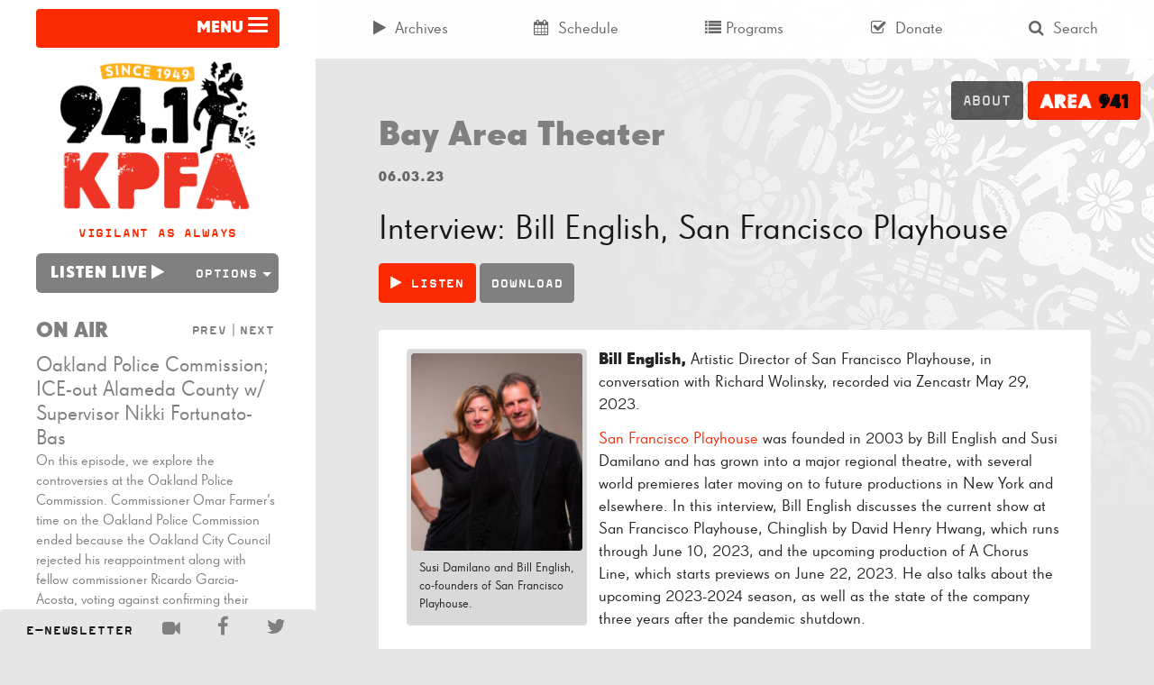

--- FILE ---
content_type: text/html; charset=UTF-8
request_url: https://kpfa.org/area941/episode/interview-bill-english-san-francisco-playhouse-3/
body_size: 16045
content:


<!doctype html>
<html lang="en-US">
<head>
	<meta charset="utf-8">
	<meta http-equiv="x-ua-compatible" content="ie=edge">
	<meta name="viewport" content="width=device-width, initial-scale=1">
  <link rel="apple-touch-icon-precomposed" sizes="57x57" href="/apple-touch-icon-57x57.png" />
	<link rel="apple-touch-icon-precomposed" sizes="114x114" href="/apple-touch-icon-114x114.png" />
	<link rel="apple-touch-icon-precomposed" sizes="72x72" href="/apple-touch-icon-72x72.png" />
	<link rel="apple-touch-icon-precomposed" sizes="144x144" href="/apple-touch-icon-144x144.png" />
	<link rel="apple-touch-icon-precomposed" sizes="60x60" href="/apple-touch-icon-60x60.png" />
	<link rel="apple-touch-icon-precomposed" sizes="120x120" href="/apple-touch-icon-120x120.png" />
	<link rel="apple-touch-icon-precomposed" sizes="76x76" href="/apple-touch-icon-76x76.png" />
	<link rel="apple-touch-icon-precomposed" sizes="152x152" href="/apple-touch-icon-152x152.png" />
	<link rel="icon" type="image/png" href="/favicon-196x196.png" sizes="196x196" />
	<link rel="icon" type="image/png" href="/favicon-96x96.png" sizes="96x96" />
	<link rel="icon" type="image/png" href="/favicon-32x32.png" sizes="32x32" />
	<link rel="icon" type="image/png" href="/favicon-16x16.png" sizes="16x16" />
	<link rel="icon" type="image/png" href="/favicon-128.png" sizes="128x128" />
	<meta name="application-name" content="&nbsp;"/>
	<meta name="msapplication-TileColor" content="#FFFFFF" />
	<meta name="msapplication-TileImage" content="mstile-144x144.png" />
	<meta name="msapplication-square70x70logo" content="mstile-70x70.png" />
	<meta name="msapplication-square150x150logo" content="mstile-150x150.png" />
	<meta name="msapplication-wide310x150logo" content="mstile-310x150.png" />
	<meta name="msapplication-square310x310logo" content="mstile-310x310.png" />
	<script type="88827d52189bea0700c51955-text/javascript">
	(function(d) {
		var config = {
			kitId: 'kng8mbk',
			scriptTimeout: 3000
		},
		h=d.documentElement,t=setTimeout(function(){h.className=h.className.replace(/\bwf-loading\b/g,"")+" wf-inactive";},config.scriptTimeout),tk=d.createElement("script"),f=false,s=d.getElementsByTagName("script")[0],a;h.className+=" wf-loading";tk.src='//use.typekit.net/'+config.kitId+'.js';tk.async=true;tk.onload=tk.onreadystatechange=function(){a=this.readyState;if(f||a&&a!="complete"&&a!="loaded")return;f=true;clearTimeout(t);try{Typekit.load(config)}catch(e){}};s.parentNode.insertBefore(tk,s)
	})(document);
	</script>
	<meta name='robots' content='index, follow, max-image-preview:large, max-snippet:-1, max-video-preview:-1' />
	<style>img:is([sizes="auto" i], [sizes^="auto," i]) { contain-intrinsic-size: 3000px 1500px }</style>
	
	<!-- This site is optimized with the Yoast SEO plugin v24.9 - https://yoast.com/wordpress/plugins/seo/ -->
	<title>Interview: Bill English, San Francisco Playhouse | KPFA</title>
	<link rel="canonical" href="https://kpfa.org/area941/episode/interview-bill-english-san-francisco-playhouse-3/" />
	<meta property="og:locale" content="en_US" />
	<meta property="og:type" content="article" />
	<meta property="og:title" content="Interview: Bill English, San Francisco Playhouse | KPFA" />
	<meta property="og:description" content="Bill English, Artistic Director of San Francisco Playhouse, in conversation with Richard Wolinsky, recorded via Zencastr May 29, 2023, discussing recent productions and the shows in the upcoming season." />
	<meta property="og:url" content="https://kpfa.org/area941/episode/interview-bill-english-san-francisco-playhouse-3/" />
	<meta property="og:site_name" content="KPFA" />
	<meta property="article:publisher" content="https://www.facebook.com/KPFA94.1" />
	<meta property="og:image" content="https://kpfa.org/app/uploads/2023/06/Screen-Shot-2023-06-03-at-3.01.59-PM.png" />
	<meta property="og:image:width" content="650" />
	<meta property="og:image:height" content="451" />
	<meta property="og:image:type" content="image/png" />
	<meta name="twitter:card" content="summary_large_image" />
	<meta name="twitter:site" content="@kpfa" />
	<meta name="twitter:label1" content="Est. reading time" />
	<meta name="twitter:data1" content="1 minute" />
	<script type="application/ld+json" class="yoast-schema-graph">{"@context":"https://schema.org","@graph":[{"@type":"WebPage","@id":"https://kpfa.org/area941/episode/interview-bill-english-san-francisco-playhouse-3/","url":"https://kpfa.org/area941/episode/interview-bill-english-san-francisco-playhouse-3/","name":"Interview: Bill English, San Francisco Playhouse | KPFA","isPartOf":{"@id":"https://kpfa.org/#website"},"primaryImageOfPage":{"@id":"https://kpfa.org/area941/episode/interview-bill-english-san-francisco-playhouse-3/#primaryimage"},"image":{"@id":"https://kpfa.org/area941/episode/interview-bill-english-san-francisco-playhouse-3/#primaryimage"},"thumbnailUrl":"https://kpfa.org/app/uploads/2023/06/Screen-Shot-2023-06-03-at-3.01.59-PM.png","datePublished":"2023-06-03T22:03:59+00:00","breadcrumb":{"@id":"https://kpfa.org/area941/episode/interview-bill-english-san-francisco-playhouse-3/#breadcrumb"},"inLanguage":"en-US","potentialAction":[{"@type":"ReadAction","target":["https://kpfa.org/area941/episode/interview-bill-english-san-francisco-playhouse-3/"]}]},{"@type":"ImageObject","inLanguage":"en-US","@id":"https://kpfa.org/area941/episode/interview-bill-english-san-francisco-playhouse-3/#primaryimage","url":"https://kpfa.org/app/uploads/2023/06/Screen-Shot-2023-06-03-at-3.01.59-PM.png","contentUrl":"https://kpfa.org/app/uploads/2023/06/Screen-Shot-2023-06-03-at-3.01.59-PM.png","width":650,"height":451},{"@type":"BreadcrumbList","@id":"https://kpfa.org/area941/episode/interview-bill-english-san-francisco-playhouse-3/#breadcrumb","itemListElement":[{"@type":"ListItem","position":1,"name":"Home","item":"https://kpfa.org/"},{"@type":"ListItem","position":2,"name":"Area941","item":"https://kpfa.org/area941/archives/"},{"@type":"ListItem","position":3,"name":"Interview: Bill English, San Francisco Playhouse"}]},{"@type":"WebSite","@id":"https://kpfa.org/#website","url":"https://kpfa.org/","name":"KPFA","description":"Community Powered since 1949","publisher":{"@id":"https://kpfa.org/#organization"},"potentialAction":[{"@type":"SearchAction","target":{"@type":"EntryPoint","urlTemplate":"https://kpfa.org/?s={search_term_string}"},"query-input":{"@type":"PropertyValueSpecification","valueRequired":true,"valueName":"search_term_string"}}],"inLanguage":"en-US"},{"@type":"Organization","@id":"https://kpfa.org/#organization","name":"KPFA","url":"https://kpfa.org/","logo":{"@type":"ImageObject","inLanguage":"en-US","@id":"https://kpfa.org/#/schema/logo/image/","url":"https://kpfa.org/app/uploads/2025/03/KPFA-logo.png","contentUrl":"https://kpfa.org/app/uploads/2025/03/KPFA-logo.png","width":3000,"height":3000,"caption":"KPFA"},"image":{"@id":"https://kpfa.org/#/schema/logo/image/"},"sameAs":["https://www.facebook.com/KPFA94.1","https://x.com/kpfa"]}]}</script>
	<!-- / Yoast SEO plugin. -->


		<!-- This site uses the Google Analytics by MonsterInsights plugin v9.9.0 - Using Analytics tracking - https://www.monsterinsights.com/ -->
							<script src="//www.googletagmanager.com/gtag/js?id=G-W3V7BC61VR"  data-cfasync="false" data-wpfc-render="false" type="text/javascript" async></script>
			<script data-cfasync="false" data-wpfc-render="false" type="text/javascript">
				var mi_version = '9.9.0';
				var mi_track_user = true;
				var mi_no_track_reason = '';
								var MonsterInsightsDefaultLocations = {"page_location":"https:\/\/kpfa.org\/area941\/episode\/interview-bill-english-san-francisco-playhouse-3\/"};
								if ( typeof MonsterInsightsPrivacyGuardFilter === 'function' ) {
					var MonsterInsightsLocations = (typeof MonsterInsightsExcludeQuery === 'object') ? MonsterInsightsPrivacyGuardFilter( MonsterInsightsExcludeQuery ) : MonsterInsightsPrivacyGuardFilter( MonsterInsightsDefaultLocations );
				} else {
					var MonsterInsightsLocations = (typeof MonsterInsightsExcludeQuery === 'object') ? MonsterInsightsExcludeQuery : MonsterInsightsDefaultLocations;
				}

								var disableStrs = [
										'ga-disable-G-W3V7BC61VR',
									];

				/* Function to detect opted out users */
				function __gtagTrackerIsOptedOut() {
					for (var index = 0; index < disableStrs.length; index++) {
						if (document.cookie.indexOf(disableStrs[index] + '=true') > -1) {
							return true;
						}
					}

					return false;
				}

				/* Disable tracking if the opt-out cookie exists. */
				if (__gtagTrackerIsOptedOut()) {
					for (var index = 0; index < disableStrs.length; index++) {
						window[disableStrs[index]] = true;
					}
				}

				/* Opt-out function */
				function __gtagTrackerOptout() {
					for (var index = 0; index < disableStrs.length; index++) {
						document.cookie = disableStrs[index] + '=true; expires=Thu, 31 Dec 2099 23:59:59 UTC; path=/';
						window[disableStrs[index]] = true;
					}
				}

				if ('undefined' === typeof gaOptout) {
					function gaOptout() {
						__gtagTrackerOptout();
					}
				}
								window.dataLayer = window.dataLayer || [];

				window.MonsterInsightsDualTracker = {
					helpers: {},
					trackers: {},
				};
				if (mi_track_user) {
					function __gtagDataLayer() {
						dataLayer.push(arguments);
					}

					function __gtagTracker(type, name, parameters) {
						if (!parameters) {
							parameters = {};
						}

						if (parameters.send_to) {
							__gtagDataLayer.apply(null, arguments);
							return;
						}

						if (type === 'event') {
														parameters.send_to = monsterinsights_frontend.v4_id;
							var hookName = name;
							if (typeof parameters['event_category'] !== 'undefined') {
								hookName = parameters['event_category'] + ':' + name;
							}

							if (typeof MonsterInsightsDualTracker.trackers[hookName] !== 'undefined') {
								MonsterInsightsDualTracker.trackers[hookName](parameters);
							} else {
								__gtagDataLayer('event', name, parameters);
							}
							
						} else {
							__gtagDataLayer.apply(null, arguments);
						}
					}

					__gtagTracker('js', new Date());
					__gtagTracker('set', {
						'developer_id.dZGIzZG': true,
											});
					if ( MonsterInsightsLocations.page_location ) {
						__gtagTracker('set', MonsterInsightsLocations);
					}
										__gtagTracker('config', 'G-W3V7BC61VR', {"forceSSL":"true","anonymize_ip":"true"} );
										window.gtag = __gtagTracker;										(function () {
						/* https://developers.google.com/analytics/devguides/collection/analyticsjs/ */
						/* ga and __gaTracker compatibility shim. */
						var noopfn = function () {
							return null;
						};
						var newtracker = function () {
							return new Tracker();
						};
						var Tracker = function () {
							return null;
						};
						var p = Tracker.prototype;
						p.get = noopfn;
						p.set = noopfn;
						p.send = function () {
							var args = Array.prototype.slice.call(arguments);
							args.unshift('send');
							__gaTracker.apply(null, args);
						};
						var __gaTracker = function () {
							var len = arguments.length;
							if (len === 0) {
								return;
							}
							var f = arguments[len - 1];
							if (typeof f !== 'object' || f === null || typeof f.hitCallback !== 'function') {
								if ('send' === arguments[0]) {
									var hitConverted, hitObject = false, action;
									if ('event' === arguments[1]) {
										if ('undefined' !== typeof arguments[3]) {
											hitObject = {
												'eventAction': arguments[3],
												'eventCategory': arguments[2],
												'eventLabel': arguments[4],
												'value': arguments[5] ? arguments[5] : 1,
											}
										}
									}
									if ('pageview' === arguments[1]) {
										if ('undefined' !== typeof arguments[2]) {
											hitObject = {
												'eventAction': 'page_view',
												'page_path': arguments[2],
											}
										}
									}
									if (typeof arguments[2] === 'object') {
										hitObject = arguments[2];
									}
									if (typeof arguments[5] === 'object') {
										Object.assign(hitObject, arguments[5]);
									}
									if ('undefined' !== typeof arguments[1].hitType) {
										hitObject = arguments[1];
										if ('pageview' === hitObject.hitType) {
											hitObject.eventAction = 'page_view';
										}
									}
									if (hitObject) {
										action = 'timing' === arguments[1].hitType ? 'timing_complete' : hitObject.eventAction;
										hitConverted = mapArgs(hitObject);
										__gtagTracker('event', action, hitConverted);
									}
								}
								return;
							}

							function mapArgs(args) {
								var arg, hit = {};
								var gaMap = {
									'eventCategory': 'event_category',
									'eventAction': 'event_action',
									'eventLabel': 'event_label',
									'eventValue': 'event_value',
									'nonInteraction': 'non_interaction',
									'timingCategory': 'event_category',
									'timingVar': 'name',
									'timingValue': 'value',
									'timingLabel': 'event_label',
									'page': 'page_path',
									'location': 'page_location',
									'title': 'page_title',
									'referrer' : 'page_referrer',
								};
								for (arg in args) {
																		if (!(!args.hasOwnProperty(arg) || !gaMap.hasOwnProperty(arg))) {
										hit[gaMap[arg]] = args[arg];
									} else {
										hit[arg] = args[arg];
									}
								}
								return hit;
							}

							try {
								f.hitCallback();
							} catch (ex) {
							}
						};
						__gaTracker.create = newtracker;
						__gaTracker.getByName = newtracker;
						__gaTracker.getAll = function () {
							return [];
						};
						__gaTracker.remove = noopfn;
						__gaTracker.loaded = true;
						window['__gaTracker'] = __gaTracker;
					})();
									} else {
										console.log("");
					(function () {
						function __gtagTracker() {
							return null;
						}

						window['__gtagTracker'] = __gtagTracker;
						window['gtag'] = __gtagTracker;
					})();
									}
			</script>
			
							<!-- / Google Analytics by MonsterInsights -->
		<script type="88827d52189bea0700c51955-text/javascript">
/* <![CDATA[ */
window._wpemojiSettings = {"baseUrl":"https:\/\/s.w.org\/images\/core\/emoji\/16.0.1\/72x72\/","ext":".png","svgUrl":"https:\/\/s.w.org\/images\/core\/emoji\/16.0.1\/svg\/","svgExt":".svg","source":{"concatemoji":"https:\/\/kpfa.org\/wp\/wp-includes\/js\/wp-emoji-release.min.js?ver=6.8.3"}};
/*! This file is auto-generated */
!function(s,n){var o,i,e;function c(e){try{var t={supportTests:e,timestamp:(new Date).valueOf()};sessionStorage.setItem(o,JSON.stringify(t))}catch(e){}}function p(e,t,n){e.clearRect(0,0,e.canvas.width,e.canvas.height),e.fillText(t,0,0);var t=new Uint32Array(e.getImageData(0,0,e.canvas.width,e.canvas.height).data),a=(e.clearRect(0,0,e.canvas.width,e.canvas.height),e.fillText(n,0,0),new Uint32Array(e.getImageData(0,0,e.canvas.width,e.canvas.height).data));return t.every(function(e,t){return e===a[t]})}function u(e,t){e.clearRect(0,0,e.canvas.width,e.canvas.height),e.fillText(t,0,0);for(var n=e.getImageData(16,16,1,1),a=0;a<n.data.length;a++)if(0!==n.data[a])return!1;return!0}function f(e,t,n,a){switch(t){case"flag":return n(e,"\ud83c\udff3\ufe0f\u200d\u26a7\ufe0f","\ud83c\udff3\ufe0f\u200b\u26a7\ufe0f")?!1:!n(e,"\ud83c\udde8\ud83c\uddf6","\ud83c\udde8\u200b\ud83c\uddf6")&&!n(e,"\ud83c\udff4\udb40\udc67\udb40\udc62\udb40\udc65\udb40\udc6e\udb40\udc67\udb40\udc7f","\ud83c\udff4\u200b\udb40\udc67\u200b\udb40\udc62\u200b\udb40\udc65\u200b\udb40\udc6e\u200b\udb40\udc67\u200b\udb40\udc7f");case"emoji":return!a(e,"\ud83e\udedf")}return!1}function g(e,t,n,a){var r="undefined"!=typeof WorkerGlobalScope&&self instanceof WorkerGlobalScope?new OffscreenCanvas(300,150):s.createElement("canvas"),o=r.getContext("2d",{willReadFrequently:!0}),i=(o.textBaseline="top",o.font="600 32px Arial",{});return e.forEach(function(e){i[e]=t(o,e,n,a)}),i}function t(e){var t=s.createElement("script");t.src=e,t.defer=!0,s.head.appendChild(t)}"undefined"!=typeof Promise&&(o="wpEmojiSettingsSupports",i=["flag","emoji"],n.supports={everything:!0,everythingExceptFlag:!0},e=new Promise(function(e){s.addEventListener("DOMContentLoaded",e,{once:!0})}),new Promise(function(t){var n=function(){try{var e=JSON.parse(sessionStorage.getItem(o));if("object"==typeof e&&"number"==typeof e.timestamp&&(new Date).valueOf()<e.timestamp+604800&&"object"==typeof e.supportTests)return e.supportTests}catch(e){}return null}();if(!n){if("undefined"!=typeof Worker&&"undefined"!=typeof OffscreenCanvas&&"undefined"!=typeof URL&&URL.createObjectURL&&"undefined"!=typeof Blob)try{var e="postMessage("+g.toString()+"("+[JSON.stringify(i),f.toString(),p.toString(),u.toString()].join(",")+"));",a=new Blob([e],{type:"text/javascript"}),r=new Worker(URL.createObjectURL(a),{name:"wpTestEmojiSupports"});return void(r.onmessage=function(e){c(n=e.data),r.terminate(),t(n)})}catch(e){}c(n=g(i,f,p,u))}t(n)}).then(function(e){for(var t in e)n.supports[t]=e[t],n.supports.everything=n.supports.everything&&n.supports[t],"flag"!==t&&(n.supports.everythingExceptFlag=n.supports.everythingExceptFlag&&n.supports[t]);n.supports.everythingExceptFlag=n.supports.everythingExceptFlag&&!n.supports.flag,n.DOMReady=!1,n.readyCallback=function(){n.DOMReady=!0}}).then(function(){return e}).then(function(){var e;n.supports.everything||(n.readyCallback(),(e=n.source||{}).concatemoji?t(e.concatemoji):e.wpemoji&&e.twemoji&&(t(e.twemoji),t(e.wpemoji)))}))}((window,document),window._wpemojiSettings);
/* ]]> */
</script>
		<style id="content-control-block-styles">
			@media (max-width: 640px) {
	.cc-hide-on-mobile {
		display: none !important;
	}
}
@media (min-width: 641px) and (max-width: 920px) {
	.cc-hide-on-tablet {
		display: none !important;
	}
}
@media (min-width: 921px) and (max-width: 1440px) {
	.cc-hide-on-desktop {
		display: none !important;
	}
}		</style>
		<link rel='stylesheet' id='dashicons-css' href='https://kpfa.org/wp/wp-includes/css/dashicons.min.css?ver=6.8.3' type='text/css' media='all' />
<link rel='stylesheet' id='post-views-counter-frontend-css' href='https://kpfa.org/app/plugins/post-views-counter/css/frontend.min.css?ver=1.5.7' type='text/css' media='all' />
<style id='wp-emoji-styles-inline-css' type='text/css'>

	img.wp-smiley, img.emoji {
		display: inline !important;
		border: none !important;
		box-shadow: none !important;
		height: 1em !important;
		width: 1em !important;
		margin: 0 0.07em !important;
		vertical-align: -0.1em !important;
		background: none !important;
		padding: 0 !important;
	}
</style>
<link rel='stylesheet' id='wp-block-library-css' href='https://kpfa.org/wp/wp-includes/css/dist/block-library/style.min.css?ver=6.8.3' type='text/css' media='all' />
<style id='classic-theme-styles-inline-css' type='text/css'>
/*! This file is auto-generated */
.wp-block-button__link{color:#fff;background-color:#32373c;border-radius:9999px;box-shadow:none;text-decoration:none;padding:calc(.667em + 2px) calc(1.333em + 2px);font-size:1.125em}.wp-block-file__button{background:#32373c;color:#fff;text-decoration:none}
</style>
<link rel='stylesheet' id='content-control-block-styles-css' href='https://kpfa.org/app/plugins/content-control/dist/style-block-editor.css?ver=2.6.5' type='text/css' media='all' />
<style id='global-styles-inline-css' type='text/css'>
:root{--wp--preset--aspect-ratio--square: 1;--wp--preset--aspect-ratio--4-3: 4/3;--wp--preset--aspect-ratio--3-4: 3/4;--wp--preset--aspect-ratio--3-2: 3/2;--wp--preset--aspect-ratio--2-3: 2/3;--wp--preset--aspect-ratio--16-9: 16/9;--wp--preset--aspect-ratio--9-16: 9/16;--wp--preset--color--black: #000000;--wp--preset--color--cyan-bluish-gray: #abb8c3;--wp--preset--color--white: #ffffff;--wp--preset--color--pale-pink: #f78da7;--wp--preset--color--vivid-red: #cf2e2e;--wp--preset--color--luminous-vivid-orange: #ff6900;--wp--preset--color--luminous-vivid-amber: #fcb900;--wp--preset--color--light-green-cyan: #7bdcb5;--wp--preset--color--vivid-green-cyan: #00d084;--wp--preset--color--pale-cyan-blue: #8ed1fc;--wp--preset--color--vivid-cyan-blue: #0693e3;--wp--preset--color--vivid-purple: #9b51e0;--wp--preset--gradient--vivid-cyan-blue-to-vivid-purple: linear-gradient(135deg,rgba(6,147,227,1) 0%,rgb(155,81,224) 100%);--wp--preset--gradient--light-green-cyan-to-vivid-green-cyan: linear-gradient(135deg,rgb(122,220,180) 0%,rgb(0,208,130) 100%);--wp--preset--gradient--luminous-vivid-amber-to-luminous-vivid-orange: linear-gradient(135deg,rgba(252,185,0,1) 0%,rgba(255,105,0,1) 100%);--wp--preset--gradient--luminous-vivid-orange-to-vivid-red: linear-gradient(135deg,rgba(255,105,0,1) 0%,rgb(207,46,46) 100%);--wp--preset--gradient--very-light-gray-to-cyan-bluish-gray: linear-gradient(135deg,rgb(238,238,238) 0%,rgb(169,184,195) 100%);--wp--preset--gradient--cool-to-warm-spectrum: linear-gradient(135deg,rgb(74,234,220) 0%,rgb(151,120,209) 20%,rgb(207,42,186) 40%,rgb(238,44,130) 60%,rgb(251,105,98) 80%,rgb(254,248,76) 100%);--wp--preset--gradient--blush-light-purple: linear-gradient(135deg,rgb(255,206,236) 0%,rgb(152,150,240) 100%);--wp--preset--gradient--blush-bordeaux: linear-gradient(135deg,rgb(254,205,165) 0%,rgb(254,45,45) 50%,rgb(107,0,62) 100%);--wp--preset--gradient--luminous-dusk: linear-gradient(135deg,rgb(255,203,112) 0%,rgb(199,81,192) 50%,rgb(65,88,208) 100%);--wp--preset--gradient--pale-ocean: linear-gradient(135deg,rgb(255,245,203) 0%,rgb(182,227,212) 50%,rgb(51,167,181) 100%);--wp--preset--gradient--electric-grass: linear-gradient(135deg,rgb(202,248,128) 0%,rgb(113,206,126) 100%);--wp--preset--gradient--midnight: linear-gradient(135deg,rgb(2,3,129) 0%,rgb(40,116,252) 100%);--wp--preset--font-size--small: 13px;--wp--preset--font-size--medium: 20px;--wp--preset--font-size--large: 36px;--wp--preset--font-size--x-large: 42px;--wp--preset--spacing--20: 0.44rem;--wp--preset--spacing--30: 0.67rem;--wp--preset--spacing--40: 1rem;--wp--preset--spacing--50: 1.5rem;--wp--preset--spacing--60: 2.25rem;--wp--preset--spacing--70: 3.38rem;--wp--preset--spacing--80: 5.06rem;--wp--preset--shadow--natural: 6px 6px 9px rgba(0, 0, 0, 0.2);--wp--preset--shadow--deep: 12px 12px 50px rgba(0, 0, 0, 0.4);--wp--preset--shadow--sharp: 6px 6px 0px rgba(0, 0, 0, 0.2);--wp--preset--shadow--outlined: 6px 6px 0px -3px rgba(255, 255, 255, 1), 6px 6px rgba(0, 0, 0, 1);--wp--preset--shadow--crisp: 6px 6px 0px rgba(0, 0, 0, 1);}:where(.is-layout-flex){gap: 0.5em;}:where(.is-layout-grid){gap: 0.5em;}body .is-layout-flex{display: flex;}.is-layout-flex{flex-wrap: wrap;align-items: center;}.is-layout-flex > :is(*, div){margin: 0;}body .is-layout-grid{display: grid;}.is-layout-grid > :is(*, div){margin: 0;}:where(.wp-block-columns.is-layout-flex){gap: 2em;}:where(.wp-block-columns.is-layout-grid){gap: 2em;}:where(.wp-block-post-template.is-layout-flex){gap: 1.25em;}:where(.wp-block-post-template.is-layout-grid){gap: 1.25em;}.has-black-color{color: var(--wp--preset--color--black) !important;}.has-cyan-bluish-gray-color{color: var(--wp--preset--color--cyan-bluish-gray) !important;}.has-white-color{color: var(--wp--preset--color--white) !important;}.has-pale-pink-color{color: var(--wp--preset--color--pale-pink) !important;}.has-vivid-red-color{color: var(--wp--preset--color--vivid-red) !important;}.has-luminous-vivid-orange-color{color: var(--wp--preset--color--luminous-vivid-orange) !important;}.has-luminous-vivid-amber-color{color: var(--wp--preset--color--luminous-vivid-amber) !important;}.has-light-green-cyan-color{color: var(--wp--preset--color--light-green-cyan) !important;}.has-vivid-green-cyan-color{color: var(--wp--preset--color--vivid-green-cyan) !important;}.has-pale-cyan-blue-color{color: var(--wp--preset--color--pale-cyan-blue) !important;}.has-vivid-cyan-blue-color{color: var(--wp--preset--color--vivid-cyan-blue) !important;}.has-vivid-purple-color{color: var(--wp--preset--color--vivid-purple) !important;}.has-black-background-color{background-color: var(--wp--preset--color--black) !important;}.has-cyan-bluish-gray-background-color{background-color: var(--wp--preset--color--cyan-bluish-gray) !important;}.has-white-background-color{background-color: var(--wp--preset--color--white) !important;}.has-pale-pink-background-color{background-color: var(--wp--preset--color--pale-pink) !important;}.has-vivid-red-background-color{background-color: var(--wp--preset--color--vivid-red) !important;}.has-luminous-vivid-orange-background-color{background-color: var(--wp--preset--color--luminous-vivid-orange) !important;}.has-luminous-vivid-amber-background-color{background-color: var(--wp--preset--color--luminous-vivid-amber) !important;}.has-light-green-cyan-background-color{background-color: var(--wp--preset--color--light-green-cyan) !important;}.has-vivid-green-cyan-background-color{background-color: var(--wp--preset--color--vivid-green-cyan) !important;}.has-pale-cyan-blue-background-color{background-color: var(--wp--preset--color--pale-cyan-blue) !important;}.has-vivid-cyan-blue-background-color{background-color: var(--wp--preset--color--vivid-cyan-blue) !important;}.has-vivid-purple-background-color{background-color: var(--wp--preset--color--vivid-purple) !important;}.has-black-border-color{border-color: var(--wp--preset--color--black) !important;}.has-cyan-bluish-gray-border-color{border-color: var(--wp--preset--color--cyan-bluish-gray) !important;}.has-white-border-color{border-color: var(--wp--preset--color--white) !important;}.has-pale-pink-border-color{border-color: var(--wp--preset--color--pale-pink) !important;}.has-vivid-red-border-color{border-color: var(--wp--preset--color--vivid-red) !important;}.has-luminous-vivid-orange-border-color{border-color: var(--wp--preset--color--luminous-vivid-orange) !important;}.has-luminous-vivid-amber-border-color{border-color: var(--wp--preset--color--luminous-vivid-amber) !important;}.has-light-green-cyan-border-color{border-color: var(--wp--preset--color--light-green-cyan) !important;}.has-vivid-green-cyan-border-color{border-color: var(--wp--preset--color--vivid-green-cyan) !important;}.has-pale-cyan-blue-border-color{border-color: var(--wp--preset--color--pale-cyan-blue) !important;}.has-vivid-cyan-blue-border-color{border-color: var(--wp--preset--color--vivid-cyan-blue) !important;}.has-vivid-purple-border-color{border-color: var(--wp--preset--color--vivid-purple) !important;}.has-vivid-cyan-blue-to-vivid-purple-gradient-background{background: var(--wp--preset--gradient--vivid-cyan-blue-to-vivid-purple) !important;}.has-light-green-cyan-to-vivid-green-cyan-gradient-background{background: var(--wp--preset--gradient--light-green-cyan-to-vivid-green-cyan) !important;}.has-luminous-vivid-amber-to-luminous-vivid-orange-gradient-background{background: var(--wp--preset--gradient--luminous-vivid-amber-to-luminous-vivid-orange) !important;}.has-luminous-vivid-orange-to-vivid-red-gradient-background{background: var(--wp--preset--gradient--luminous-vivid-orange-to-vivid-red) !important;}.has-very-light-gray-to-cyan-bluish-gray-gradient-background{background: var(--wp--preset--gradient--very-light-gray-to-cyan-bluish-gray) !important;}.has-cool-to-warm-spectrum-gradient-background{background: var(--wp--preset--gradient--cool-to-warm-spectrum) !important;}.has-blush-light-purple-gradient-background{background: var(--wp--preset--gradient--blush-light-purple) !important;}.has-blush-bordeaux-gradient-background{background: var(--wp--preset--gradient--blush-bordeaux) !important;}.has-luminous-dusk-gradient-background{background: var(--wp--preset--gradient--luminous-dusk) !important;}.has-pale-ocean-gradient-background{background: var(--wp--preset--gradient--pale-ocean) !important;}.has-electric-grass-gradient-background{background: var(--wp--preset--gradient--electric-grass) !important;}.has-midnight-gradient-background{background: var(--wp--preset--gradient--midnight) !important;}.has-small-font-size{font-size: var(--wp--preset--font-size--small) !important;}.has-medium-font-size{font-size: var(--wp--preset--font-size--medium) !important;}.has-large-font-size{font-size: var(--wp--preset--font-size--large) !important;}.has-x-large-font-size{font-size: var(--wp--preset--font-size--x-large) !important;}
:where(.wp-block-post-template.is-layout-flex){gap: 1.25em;}:where(.wp-block-post-template.is-layout-grid){gap: 1.25em;}
:where(.wp-block-columns.is-layout-flex){gap: 2em;}:where(.wp-block-columns.is-layout-grid){gap: 2em;}
:root :where(.wp-block-pullquote){font-size: 1.5em;line-height: 1.6;}
</style>
<link rel='stylesheet' id='sage/css-css' href='https://kpfa.org/app/themes/wordpress-theme/dist/styles/main-ca0ceff0e7.css' type='text/css' media='all' />
<script type="88827d52189bea0700c51955-text/javascript" id="post-views-counter-frontend-js-before">
/* <![CDATA[ */
var pvcArgsFrontend = {"mode":"rest_api","postID":403496,"requestURL":"https:\/\/kpfa.org\/wp-json\/post-views-counter\/view-post\/403496","nonce":"94922e48c5","dataStorage":"cookies","multisite":false,"path":"\/","domain":""};
/* ]]> */
</script>
<script type="88827d52189bea0700c51955-text/javascript" src="https://kpfa.org/app/plugins/post-views-counter/js/frontend.min.js?ver=1.5.7" id="post-views-counter-frontend-js"></script>
<script type="88827d52189bea0700c51955-text/javascript" src="https://kpfa.org/app/plugins/google-analytics-for-wordpress/assets/js/frontend-gtag.min.js?ver=9.9.0" id="monsterinsights-frontend-script-js" async="async" data-wp-strategy="async"></script>
<script data-cfasync="false" data-wpfc-render="false" type="text/javascript" id='monsterinsights-frontend-script-js-extra'>/* <![CDATA[ */
var monsterinsights_frontend = {"js_events_tracking":"true","download_extensions":"doc,pdf,ppt,zip,xls,mp3,docx,pptx,xlsx","inbound_paths":"[]","home_url":"https:\/\/kpfa.org","hash_tracking":"false","v4_id":"G-W3V7BC61VR"};/* ]]> */
</script>
<script type="88827d52189bea0700c51955-text/javascript" src="https://kpfa.org/wp/wp-includes/js/jquery/jquery.min.js?ver=3.7.1" id="jquery-core-js"></script>
<script type="88827d52189bea0700c51955-text/javascript" src="https://kpfa.org/wp/wp-includes/js/jquery/jquery-migrate.min.js?ver=3.4.1" id="jquery-migrate-js"></script>
<script type="88827d52189bea0700c51955-text/javascript" src="https://kpfa.org/app/plugins/wp-functionality-plugin/includes/recent-episode-widget/js/widget.js?ver=6.8.3" id="recent-episode-widget-script-js"></script>
<script type="88827d52189bea0700c51955-text/javascript" src="https://kpfa.org/app/plugins/wp-functionality-plugin/includes/advanced-search-widget/js/widget.js?ver=6.8.3" id="advanced-search-widget-script-js"></script>
<script type="88827d52189bea0700c51955-text/javascript" src="https://kpfa.org/app/plugins/wp-functionality-plugin/includes/listen-live-widget/js/widget.js?ver=6.8.3" id="listen-live-widget-script-js"></script>
<link rel="https://api.w.org/" href="https://kpfa.org/wp-json/" /><link rel="EditURI" type="application/rsd+xml" title="RSD" href="https://kpfa.org/wp/xmlrpc.php?rsd" />
<meta name="generator" content="WordPress 6.8.3" />
<link rel='shortlink' href='https://kpfa.org/?p=403496' />
<link rel="alternate" title="oEmbed (JSON)" type="application/json+oembed" href="https://kpfa.org/wp-json/oembed/1.0/embed?url=https%3A%2F%2Fkpfa.org%2Farea941%2Fepisode%2Finterview-bill-english-san-francisco-playhouse-3%2F" />
<link rel="alternate" title="oEmbed (XML)" type="text/xml+oembed" href="https://kpfa.org/wp-json/oembed/1.0/embed?url=https%3A%2F%2Fkpfa.org%2Farea941%2Fepisode%2Finterview-bill-english-san-francisco-playhouse-3%2F&#038;format=xml" />
<link rel="icon" href="https://kpfa.org/app/uploads/2025/03/cropped-KPFA-logo-32x32.png" sizes="32x32" />
<link rel="icon" href="https://kpfa.org/app/uploads/2025/03/cropped-KPFA-logo-192x192.png" sizes="192x192" />
<link rel="apple-touch-icon" href="https://kpfa.org/app/uploads/2025/03/cropped-KPFA-logo-180x180.png" />
<meta name="msapplication-TileImage" content="https://kpfa.org/app/uploads/2025/03/cropped-KPFA-logo-270x270.png" />
		<style>
		@media (min-width: 992px) {
			.marquee {
			    left: 300px;
			    height:38px;
			}
			.content-info {
				padding-bottom: 38px;
			}
		}
		@media (min-width: 1200px){
			.marquee {
			    left: 350px;
			    height:44px;
			}
			.marquee p {
				padding-top: 13px;
			}
			.marquee span.attention {
				padding: 13px;
			}
		}
	</style>
</head>
<body class="wp-singular area941-template-default single single-area941 postid-403496 wp-theme-wordpress-theme standard interview-bill-english-san-francisco-playhouse-3 sidebar-primary">
<!--[if IE]>
<div class="alert alert-warning">
You are using an <strong>outdated</strong> browser. Please <a href="http://browsehappy.com/">upgrade your browser</a> to improve your experience.</div>
<![endif]-->


	
		<header class="banner container no-js">

	<div class="row" id="header-container">

		<div class="navbar-header col-md-12 visible-md-block visible-lg-block">

			<button class="btn btn-primary navbar-toggle collapsed text-uppercase" type="button" data-toggle="collapse" data-target="#navbar-collapse-1" aria-controls="navbar-collapse-1" aria-expanded="false">

				<strong>
				
					<span class="icon-block pull-right text-capitalize">
						<span class="icon-bar"></span>
						<span class="icon-bar"></span>
						<span class="icon-bar"></span>
					</span>

					<span class="pull-right">Menu</span>

				</strong>

			</button>

		</div>

		<div class="resp-nav-btns col-xs-12 visible-xs-block visible-sm-block text-right v-bot-15">

			<div class="btn-group pull-left" role="group" aria-label="group">

				<div class="btn-group" role="group" aria-label="group">
				<a href="https://support.kpfa.org/">
						<button class="text-center btn btn-primary" type="button">
							<i class="fa fa-bolt white" aria-hidden="true"></i>
							<span class="strong text-uppercase"> Donate </span>
						</button>
					</a>
				</div>

				<div class="btn-group" role="group" aria-label="group">
					<button class="text-center btn btn-default listen-live-toggle collapsed strong text-uppercase dropdown-toggle" type="button" data-toggle="collapse" data-target="#dropdownMenu1" aria-controls="dropdownMenu1" aria-expanded="false">
						<span class="strong text-uppercase"><a class="white" onclick="if (!window.__cfRLUnblockHandlers) return false; window.open('https://kpfa.org/player?audio=live','KPFA Audio', 'height=315,width=600,location=no,menubar=no,resizable=no,toolbar=no');" data-cf-modified-88827d52189bea0700c51955-=""> Listen Live </a><span class="fa fa-fw fa-play"></span></span>
					</button>
				</div>
<!--
				<div class="btn-group" role="group" aria-label="group">
				<a href="/area941">
						<button class="text-center btn btn-default" type="button">
							<i class="fa fa-headphones white" aria-hidden="true"></i>
							<span class="strong text-uppercase"> Area 941 </span>
						</button>
					</a>
				</div>
-->
			</div>

		</div>

		<nav role="navigation" class="collapse navbar-collapse nav-primary" id="navbar-collapse-1">
			<div class="menu-main-menu-container"><ul id="menu-main-menu" class="nav navbar-nav nav-pills"><li id="menu-item-112214" class="menu-item menu-item-type-custom menu-item-object-custom menu-item-has-children menu-item-112214 dropdown"><a title="Support KPFA Today" href="#" data-toggle="dropdown" class="dropdown-toggle" aria-haspopup="true">Support KPFA Today <span class="caret"></span></a>
<ul role="menu" class=" dropdown-menu">
	<li id="menu-item-112215" class="menu-item menu-item-type-custom menu-item-object-custom menu-item-112215"><a title="Make a Donation" href="https://support.kpfa.org">Make a Donation</a></li>
	<li id="menu-item-365322" class="menu-item menu-item-type-post_type menu-item-object-page menu-item-365322"><a title="Other Ways To Donate" href="https://kpfa.org/other-ways-to-donate/">Other Ways To Donate</a></li>
	<li id="menu-item-238559" class="menu-item menu-item-type-post_type menu-item-object-page menu-item-238559"><a title="Become a Member" href="https://kpfa.org/become-a-member/">Become a Member</a></li>
	<li id="menu-item-9527" class="menu-item menu-item-type-post_type menu-item-object-page menu-item-9527"><a title="Donate Your Car" href="https://kpfa.org/donate-your-vehicle/">Donate Your Car</a></li>
	<li id="menu-item-111535" class="menu-item menu-item-type-post_type menu-item-object-page menu-item-111535"><a title="Join KPFA’s Legacy Circle" href="https://kpfa.org/create-your-own-legacy/">Join KPFA’s Legacy Circle</a></li>
</ul>
</li>
<li id="menu-item-7481" class="menu-item menu-item-type-post_type menu-item-object-page menu-item-has-children menu-item-7481 dropdown"><a title="Programs" href="#" data-toggle="dropdown" class="dropdown-toggle" aria-haspopup="true">Programs <span class="caret"></span></a>
<ul role="menu" class=" dropdown-menu">
	<li id="menu-item-44" class="menu-item menu-item-type-custom menu-item-object-custom menu-item-44"><a title="News &amp; Politics" href="/programs#news">News &#038; Politics</a></li>
	<li id="menu-item-45" class="menu-item menu-item-type-custom menu-item-object-custom menu-item-45"><a title="Culture" href="/programs#culture">Culture</a></li>
	<li id="menu-item-46" class="menu-item menu-item-type-custom menu-item-object-custom menu-item-46"><a title="Music" href="/programs#music">Music</a></li>
	<li id="menu-item-47" class="menu-item menu-item-type-custom menu-item-object-custom menu-item-47"><a title="All Programs A-Z" href="/programs#all">All Programs A-Z</a></li>
	<li id="menu-item-111558" class="menu-item menu-item-type-post_type menu-item-object-page menu-item-111558"><a title="Submit a Show or Podcast Idea" href="https://kpfa.org/contact/proposals/">Submit a Show or Podcast Idea</a></li>
</ul>
</li>
<li id="menu-item-42" class="menu-item menu-item-type-post_type menu-item-object-page menu-item-has-children menu-item-42 dropdown"><a title="Schedule" href="#" data-toggle="dropdown" class="dropdown-toggle" aria-haspopup="true">Schedule <span class="caret"></span></a>
<ul role="menu" class=" dropdown-menu">
	<li id="menu-item-7504" class="menu-item menu-item-type-post_type menu-item-object-page menu-item-7504"><a title="Program Grid" href="https://kpfa.org/schedule/">Program Grid</a></li>
	<li id="menu-item-387871" class="menu-item menu-item-type-post_type menu-item-object-page menu-item-387871"><a title="KPFA Schedule for Off-Air Maintenance" href="https://kpfa.org/kpfa-schedule-for-station-maintenance/">KPFA Schedule for Off-Air Maintenance</a></li>
</ul>
</li>
<li id="menu-item-48" class="menu-item menu-item-type-custom menu-item-object-custom menu-item-has-children menu-item-48 dropdown"><a title="Archives" href="#" data-toggle="dropdown" class="dropdown-toggle" aria-haspopup="true">Archives <span class="caret"></span></a>
<ul role="menu" class=" dropdown-menu">
	<li id="menu-item-7565" class="menu-item menu-item-type-custom menu-item-object-custom menu-item-7565"><a title="Episode Archive" href="/archives/">Episode Archive</a></li>
	<li id="menu-item-9739" class="menu-item menu-item-type-taxonomy menu-item-object-category menu-item-9739"><a title="Featured Archives" href="https://kpfa.org/category/featured-episode/">Featured Archives</a></li>
</ul>
</li>
<li id="menu-item-220238" class="menu-item menu-item-type-post_type menu-item-object-page menu-item-220238"><a title="Area 941 Podcasts" href="https://kpfa.org/area941/">Area 941 Podcasts</a></li>
<li id="menu-item-49" class="menu-item menu-item-type-custom menu-item-object-custom menu-item-has-children menu-item-49 dropdown"><a title="Events" href="#" data-toggle="dropdown" class="dropdown-toggle" aria-haspopup="true">Events <span class="caret"></span></a>
<ul role="menu" class=" dropdown-menu">
	<li id="menu-item-112391" class="menu-item menu-item-type-taxonomy menu-item-object-event_category menu-item-112391"><a title="Events or Benefits" href="https://kpfa.org/events/category/kpfa-benefits/">Events or Benefits</a></li>
	<li id="menu-item-112390" class="menu-item menu-item-type-taxonomy menu-item-object-event_category menu-item-112390"><a title="Community Calendar" href="https://kpfa.org/events/category/community-calendar/">Community Calendar</a></li>
	<li id="menu-item-112393" class="menu-item menu-item-type-taxonomy menu-item-object-event_category menu-item-112393"><a title="KPFA Co-Sponsored Events" href="https://kpfa.org/events/category/kpfa-co-sponsored-events/">KPFA Co-Sponsored Events</a></li>
</ul>
</li>
<li id="menu-item-18" class="menu-item menu-item-type-post_type menu-item-object-page menu-item-privacy-policy menu-item-has-children menu-item-18 dropdown"><a title="About" href="#" data-toggle="dropdown" class="dropdown-toggle" aria-haspopup="true">About <span class="caret"></span></a>
<ul role="menu" class=" dropdown-menu">
	<li id="menu-item-8070" class="menu-item menu-item-type-post_type menu-item-object-page menu-item-privacy-policy menu-item-8070"><a title="Mission" href="https://kpfa.org/about/">Mission</a></li>
	<li id="menu-item-111511" class="menu-item menu-item-type-post_type menu-item-object-page menu-item-111511"><a title="History" href="https://kpfa.org/about/history/">History</a></li>
	<li id="menu-item-350730" class="menu-item menu-item-type-taxonomy menu-item-object-category menu-item-350730"><a title="General Manager Reports" href="https://kpfa.org/category/blog/gm-report/">General Manager Reports</a></li>
	<li id="menu-item-111523" class="menu-item menu-item-type-post_type menu-item-object-page menu-item-111523"><a title="Local Station Board" href="https://kpfa.org/about/kpfa-local-station-board/">Local Station Board</a></li>
	<li id="menu-item-111525" class="menu-item menu-item-type-post_type menu-item-object-page menu-item-111525"><a title="Community Advisory Board" href="https://kpfa.org/station-announcements/community-advisory-board/">Community Advisory Board</a></li>
	<li id="menu-item-216267" class="menu-item menu-item-type-custom menu-item-object-custom menu-item-216267"><a title="CPB Transparency" href="https://kpftx.org/kpfa_transparency/kpfa_transparency.php">CPB Transparency</a></li>
	<li id="menu-item-328991" class="menu-item menu-item-type-post_type menu-item-object-page menu-item-328991"><a title="Facilities" href="https://kpfa.org/facilities/">Facilities</a></li>
	<li id="menu-item-457961" class="menu-item menu-item-type-custom menu-item-object-custom menu-item-457961"><a title="Subscribe to our E-Newsletter" href="https://kpfa.us2.list-manage.com/subscribe?u=2a41e4b88df5fc0a665096618&#038;id=c99d228302">Subscribe to our E-Newsletter</a></li>
</ul>
</li>
<li id="menu-item-41" class="menu-item menu-item-type-post_type menu-item-object-page menu-item-has-children menu-item-41 dropdown"><a title="How to Contact Us" href="#" data-toggle="dropdown" class="dropdown-toggle" aria-haspopup="true">How to Contact Us <span class="caret"></span></a>
<ul role="menu" class=" dropdown-menu">
	<li id="menu-item-315835" class="menu-item menu-item-type-custom menu-item-object-custom menu-item-315835"><a title="Contact Us" href="/contact">Contact Us</a></li>
	<li id="menu-item-111508" class="menu-item menu-item-type-post_type menu-item-object-page menu-item-111508"><a title="Directions" href="https://kpfa.org/contact/directions/">Directions</a></li>
	<li id="menu-item-328818" class="menu-item menu-item-type-post_type menu-item-object-page menu-item-328818"><a title="Studio Rentals" href="https://kpfa.org/studio-rentals/">Studio Rentals</a></li>
	<li id="menu-item-111509" class="menu-item menu-item-type-post_type menu-item-object-page menu-item-111509"><a title="Jobs at KPFA" href="https://kpfa.org/about/jobs/">Jobs at KPFA</a></li>
	<li id="menu-item-448500" class="menu-item menu-item-type-post_type menu-item-object-page menu-item-448500"><a title="Jobs at Pacifica" href="https://kpfa.org/jobs-at-pacifica/">Jobs at Pacifica</a></li>
	<li id="menu-item-456922" class="menu-item menu-item-type-post_type menu-item-object-page menu-item-456922"><a title="Volunteer @ KPFA" href="https://kpfa.org/volunteer-kpfa/">Volunteer @ KPFA</a></li>
	<li id="menu-item-253834" class="menu-item menu-item-type-custom menu-item-object-custom menu-item-253834"><a title="Apprenticeship Program" href="http://kpfaapprentice.org/">Apprenticeship Program</a></li>
	<li id="menu-item-111503" class="menu-item menu-item-type-post_type menu-item-object-page menu-item-111503"><a title="Internships" href="https://kpfa.org/about/jobs/internship-opportunities/">Internships</a></li>
	<li id="menu-item-111510" class="menu-item menu-item-type-post_type menu-item-object-page menu-item-111510"><a title="Request/Submit a PSA" href="https://kpfa.org/contact/recording-of-psas-on-kpfa/">Request/Submit a PSA</a></li>
</ul>
</li>
</ul></div>		</nav>

<!--		<a class="navbar-brand navbar-brand-resp col-xs-12 text-center visible-xs-block visible-sm-block" href="https://kpfa.org/" alt="KPFA"><img src="https://kpfa.org/app/themes/wordpress-theme/assets/images/mobile-logo.png" class="large-logo" alt="KPFA Logo" title="KPFA Logo"/></a>-->
		<a class="navbar-brand navbar-brand-resp col-xs-12 text-center visible-xs-block visible-sm-block" href="https://kpfa.org/" alt="KPFA"><img src="https://kpfa.org/app/themes/wordpress-theme/assets/images/mobile-logo.png" class="large-logo" alt="KPFA Logo" title="KPFA Logo"/></a>

<!--		<a class="navbar-brand col-md-12 visible-md-block visible-lg-block" href="https://kpfa.org/" alt="KPFA"><img src="https://kpfa.org/app/themes/wordpress-theme/dist/images/KPFA_logo.svg" class="large-logo" alt="KPFA Logo" title="KPFA Logo"/></a> -->
		<a class="navbar-brand col-md-12 visible-md-block visible-lg-block" href="https://kpfa.org/" alt="KPFA"><img src="https://kpfa.org/app/themes/wordpress-theme/dist/images/KPFASince1949Logo.png" class="large-logo" alt="KPFA Logo" title="KPFA Logo"/></a>
				<div class="text-center">
			<span class="logo-subtitle">
				Vigilant As Always			</span>
		</div>
				<aside class="sidebar col-xs-12">
			<section class="widget listen-live-widget-2 listen-live-widget-class"><div class="btn-group btn-group-lg" role="listen-now" aria-label="listen-now">

	<div class="btn-group btn-group-lg listen-live" role="group">
		<a onclick="if (!window.__cfRLUnblockHandlers) return false; window.open('https://kpfa.org/player?audio=live','KPFA Audio', 'height=315,width=600,location=no,menubar=no,resizable=no,toolbar=no');" type="button" class="btn btn-default" data-cf-modified-88827d52189bea0700c51955-=""><span class="text-uppercase strong">Listen Live</span><i class="fa fa-fw fa-play"></i></a>
	</div>

	<div class="btn-group btn-group-lg listen-options" role="listen-now" aria-label="listen-now">

		<a type="button" class="btn btn-default dropdown-toggle" type="button" id="dropdownMenu1" data-toggle="dropdown" aria-haspopup="true" aria-expanded="true">
			<span class="mono-serif text-uppercase h6">options</span>
			<span class="caret"></span>
		</a>

		<ul class="dropdown-menu" aria-labelledby="dropdownMenu1">
			<li class=""><a onclick="if (!window.__cfRLUnblockHandlers) return false; window.open('https://kpfa.org/player?audio=kpfb-live','KPFA Audio', 'height=315,width=600,location=no,menubar=no,resizable=no,toolbar=no');" data-cf-modified-88827d52189bea0700c51955-="">KPFB - Live</a></li>
			<li class=""><a href="https://kpfa.org/area941">Area 941</a></li>
		</ul>
	</div>

</div>
</section><section class="widget recent-episode-widget-2 recent-episode-widget-class"><div class="panel-group" id="accordion" role="tablist" aria-multiselectable="false">

	<div class="panel panel-default panel-episode">


		<div class="" role="tab" id="headingOne">
			<h4 class="text-uppercase">
				<a class="text-primary recent-episode-header-title h4"  href="https://kpfa.org/archives/">
					<!-- <i class="fa fa-custom fa-fw fa-caret-down"></i><i class="fa fa-custom fa-fw fa-caret-right hide"></i> -->
					<span class="title">On Air</span>
				</a>
				<span class="pull-right h6 text-gray prev-next-links"><a data-paged="2" class="paginate mono-serif prev-episode">Prev</a> | <a data-paged="0" class="paginate mono-serif next-episode">Next</a></span>			</h4>
		</div>

		<div id="collapseOne" class="panel-collapse collapse in">
			<div class="panel-body">
				<div class="single-episode future-episodes hide"><p class="widget-header upcoming-header cf"></p><div class="future-episode-target"><p class="widget-header cf"><span class="future-date"></span></p><p class="vcard author mono-serif text-uppercase"><a href="" class="program-title url fn n"><span class="text-primary"></span></a></p></div><div class="future-episode-target"><p class="widget-header cf"><span class="future-date"></span></p><p class="vcard author mono-serif text-uppercase"><a href="" class="program-title url fn n"><span class="text-primary"></span></a></p></div><div class="future-episode-target"><p class="widget-header cf"><span class="future-date"></span></p><p class="vcard author mono-serif text-uppercase"><a href="" class="program-title url fn n"><span class="text-primary"></span></a></p></div></div>
				
				<div class="single-episode past-episodes"><span class="time-published hide"><time class="updated" datetime="2026-01-29" pubdate>01.29.26 - 8:00am</time></span><a href="" class="entry-title h4"></a><div class="content text-gray small"><p></p></div>  <p class="vcard author mono-serif text-uppercase"><a href="https://kpfa.org/program/law-and-disorder/" class="program-title url fn n"><span class="text-primary">Law &amp; Disorder</span></a></p>
						<div class="episode-controls hide">
							
							<a onclick="if (!window.__cfRLUnblockHandlers) return false; window.open('https://kpfa.org/player?audio=live','KPFA Audio', 'height=315,width=600,location=no,menubar=no,resizable=no,toolbar=no');" class="listen mono-serif text-uppercase btn btn-sm btn-default" data-cf-modified-88827d52189bea0700c51955-=""><span><i class='fa fa-play'></i> Listen</a>

						</div>
						</div>
				<div class="loader text-center">
					<i class="fa fa-spinner fa-fw fa-spin"></i>
				</div>

			</div>

		</div>

	</div>

	<div class="panel panel-default panel-area941">

		<div class="" role="tab" id="headingTwo">
			<h4 class="text-uppercase">
				<a class="recent-episode-header-title h4" href="https://kpfa.org/area941/">
					<!-- <i class="fa fa-fw fa-custom fa-caret-down hide"></i><i class="fa fa-fw fa-custom fa-caret-right"></i>  -->
     <img src="https://kpfa.org/app/themes/wordpress-theme/dist/images/KPFA_Area941PodcastsLogo_3-05.png" />
				</a>
			</h4>
		</div>

		<div id="collapseTwo" class="panel-collapse collapse in">
			<div class="panel-body">



				<!-- <div class="area941-link">
					<a href="https://kpfa.org/area941/" class="btn btn-primary"><img src="https://kpfa.org/app/themes/wordpress-theme/assets/images/Area941_logo.png" /></a>
				</div> -->

				
				<p class="text-gray">Discover our collection of on-line only podcasts!</p>


			</div>

		</div>

	</div>
</div>

</section><section class="widget block-5 widget_block widget_text">
<p class="has-text-align-center"> 🔻🔻🔻 <strong>KPFA TV</strong> 🔻🔻🔻</p>
</section><section class="widget block-4 widget_block"><p><iframe width="280" height="210" src="https://www.youtube.com/embed/videoseries?list=PLcKTcNwy7BrHj3-HhjarxbCM9nWvm3u8F" title="YouTube video player" frameborder="0" allow="accelerometer; autoplay; clipboard-write; encrypted-media; gyroscope; picture-in-picture; web-share" allowfullscreen=""></iframe></p>
</section>		</aside><!-- /.sidebar -->

		<div class="sidebar-footer hidden-sm hidden-xs text-center">

			<div class="inside">

				<div class="btn-group">

					<a href="https://kpfa.us2.list-manage.com/subscribe?u=2a41e4b88df5fc0a665096618&id=c99d228302" class="newsletter btn btn-default mono-serif text-uppercase"><span class="small">e-newsletter</a></span> 
<!--					<a href="https://kpfa.org/contact/newsletter" class="newsletter btn btn-default mono-serif text-uppercase"><span class="small">e-newsletter</a></span> -->
					
										<a href="https://www.youtube.com/user/KPFAradio" class="btn btn-default mono-serif text-uppercase"><span class="small"><i class="fa fa-fw fa-video-camera"></i></span></a>

					<a href="https://www.facebook.com/KPFA94.1" target="_blank"class="btn btn-default"><i class="fa fa-fw fa-facebook"></i></a>
					
					<a href="https://twitter.com/KPFAradio"target="_blank" class="btn btn-default"><i class="fa fa-fw fa-twitter"></i></a>
				</div>

			</div>

		</div>
 
	</div>

</header>


<div class="modal fade" id="searchModal" tabindex="-1" role="dialog" aria-labelledby="myModalLabel">
	<div class="modal-dialog" role="document">
		<div class="modal-content">
			<div class="modal-header">
				<button type="button" class="close" data-dismiss="modal" aria-label="Close"><span aria-hidden="true">&times;</span></button>
				<h4 class="modal-title text-darker" id="myModalLabel">What are you looking for?</h4>
			</div>
			<div class="modal-body clearfix">

				<form role="search" method="get" class="search-form" action="https://kpfa.org/">
				<label>
					<span class="screen-reader-text">Search for:</span>
					<input type="search" class="search-field" placeholder="Search &hellip;" value="" name="s" />
				</label>
				<input type="submit" class="search-submit" value="Search" />
			</form>
				<p class="text-right"><a href="/advanced-search" class="v-top-15 pull-right small mono-serif text-uppercase advanced-search">Advanced Search</a></p>

			</div>
		</div>
	</div>
</div>
			
				<nav class="container nav-secondary">
			
			<a href="" class="visible-xs text-center quick-links-toggle">
					<button class="btn btn-default strong">
						Quick Links
						<i class="fa fa-chevron-down" aria-hidden="true"></i>
					</button>
			</a>

			<div class="menu-secondary-menu-container">
				
				<ul id="menu-secondary-menu" class="nav nav-justified nav-pills quick-links">
				
					<li id="menu-item-218128" class="menu-item menu-item-type-custom menu-item-object-custom menu-item-218128"><a href="/archives/"><i class="fa fa-play"></i> Archives</a></li>
				
					<li id="menu-item-218129" class="menu-item menu-item-type-post_type menu-item-object-page menu-item-218129"><a href="/schedule/"><i class="fa fa-calendar"></i> Schedule</a></li>
				
					<li id="menu-item-218130" class="menu-item menu-item-type-post_type menu-item-object-page menu-item-218130"><a href="/programs/"><i class="fa fa-list"></i>Programs</a></li>
				
					<li id="menu-item-218130" class="menu-item menu-item-type-post_type menu-item-object-page menu-item-218130"><a href="https://support.kpfa.org"><i class="fa fa-check-square-o"></i> Donate</a></li>
				
					<li id="menu-item-218130" class="menu-item menu-item-type-post_type menu-item-object-page menu-item-218130"><a href="" target="_blank" data-toggle="modal" data-target="#searchModal"><i class="fa fa-search"></i> Search</a></li>
				
				</ul>

			</div>

		</nav>
		
		
		
		
	
		
	<div class="btn-toolbar pull-right program-nav" role="toolbar"><div class="btn-group" role="group"><a href="https://kpfa.org/area941/program/bay-area-theater//?section=about" type="button" class="btn btn-default mono-serif text-uppercase">About</a></div><div class="btn-group" role="group"><a href="https://kpfa.org/area941/" type="button" class="btn btn-primary program-category area941-program text-uppercase"><strong><img src="https://kpfa.org/app/themes/wordpress-theme/assets/images/Area941_logo.png" /></strong></a></div></div>
				<div class="wrap container " role="document">
			<div class="content row">
				<main class="main">
										
	
	<article class="post-403496 area941 type-area941 status-publish has-post-thumbnail hentry area941_program-bay-area-theater">
	
		<header class="v-bot-30">

			
			
			  <p class="vcard author h2 strong text-lighter"><a href="https://kpfa.org/area941/program/bay-area-theater/" class="program-title url fn n"><span class="">Bay Area Theater</span></a></p>

			<p class="time-published tracking text-primary small text-uppercase "><strong><time class="updated" datetime="2023-06-03T22:03:59+00:00">06.03.23</time></strong></p>
<p class="byline author vcard hide">By <a href="https://kpfa.org/author/richwol/" rel="author" class="fn">Richard Wolinsky</a></p>
			<h1 class="entry-title h2">Interview: Bill English, San Francisco Playhouse</h1>

			
			
				<div class="episode-controls small">
					
					<div class="btn-group block-xxs clearfix"><a onclick="if (!window.__cfRLUnblockHandlers) return false; window.open(&quot;https://kpfa.org/player?audio=403496&quot;,&quot;KPFA Audio&quot;, &quot;height=350,width=600,location=no,menubar=no,resizable=no,toolbar=no&quot;);" class='listen mono-serif text-uppercase btn area941-program' type='button' data-cf-modified-88827d52189bea0700c51955-=""><span class='small'><i class='fa fa-play'></i> Listen</span></a><a href="https://kpfa.org/app/uploads/2023/06/BAT-Bill-English-2023.mp3" download title="Right Click and select 'Save As'" class="download btn btn-default mono-serif text-uppercase" type="button"><span class="small">Download</span></a></div>					
				</div>

			

			
			
		</header>
	
		<div class="entry-content clearfix">
			
			<figure id="attachment_403379" aria-describedby="caption-attachment-403379" style="width: 200px" class="wp-caption alignleft"><img decoding="async" class="wp-image-403379 size-medium" src="https://kpfa.org/app/uploads/2023/06/bill-and-susi-200x230.jpg" alt="" width="200" height="230" srcset="https://kpfa.org/app/uploads/2023/06/bill-and-susi-200x230.jpg 200w, https://kpfa.org/app/uploads/2023/06/bill-and-susi-153x175.jpg 153w, https://kpfa.org/app/uploads/2023/06/bill-and-susi.jpg 394w" sizes="(max-width: 200px) 100vw, 200px" /><figcaption id="caption-attachment-403379" class="wp-caption-text">Susi Damilano and Bill English, co-founders of San Francisco Playhouse.</figcaption></figure>
<p><strong>Bill English, </strong>Artistic Director of San Francisco Playhouse, in conversation with Richard Wolinsky, recorded via Zencastr May 29, 2023.</p>
<p><a href="https://www.sfplayhouse.org/sfph/">San Francisco Playhouse</a> was founded in 2003 by Bill English and Susi Damilano and has grown into a major regional theatre, with several world premieres later moving on to future productions in New York and elsewhere. In this interview, Bill English discusses the current show at San Francisco Playhouse, Chinglish by David Henry Hwang, which runs through June 10, 2023, and the upcoming production of A Chorus Line, which starts previews on June 22, 2023. He also talks about the upcoming 2023-2024 season, as well as the state of the company three years after the pandemic shutdown.</p>

		</div>
	
		<footer>
						
   
		</footer>
	
		
<section id="comments" class="comments">
  
  
  </section>
	
	</article>

				</main><!-- /.main -->
			</div><!-- /.content -->
		</div><!-- /.wrap -->

		
		
<footer class="content-info" id="sticky-footer">

	<div class="kpfa-info bg-darker">

		<div class="container">

			<div class="row">

				<div class="col-md-12 v-top-15 v-bot-15">

					<p class="text-center small v-bot-0 v-top-15">
						<span class="btn btn-sm btn-primary text-uppercase mono-serif h-right-5 v-bot-15">Address</span> 1929 Martin Luther King Jr Way, Berkeley CA 94704
						<span class="btn btn-sm btn-primary text-uppercase mono-serif h-right-5 h-left-10 v-bot-15">Phone</span> 510.848.6767
						<a class="btn btn-sm btn-primary text-uppercase mono-serif h-right-5 h-left-10 v-bot-15" href="https://kpfa.org/contact/contact-us/">Contact Us</A>
					</p>

				</div>

			</div>

		</div>

	</div>

	<div class="kpfa-info bg-dark">

		<div class="container">

			<div class="row">


				<div class="org-contact col-xs-12 col-md-6">

										<div class='public-meetings v-top-15 v-bot-15 row'><div class='col-xs-10 col-xs-offset-1 v-top-0'><h3 class='h4 text-lighter strong text-center text-uppercase'>KPFA Public Meetings</h3></div><div class='col-xs-10 col-xs-offset-1 v-top-0'><p class='text-lighter text-center small'>No meetings listed for the next 3 weeks.</p></div><div class='col-xs-10 v-top-15 col-xs-offset-1 text-center'><a href='http://kpftx.org' class='all-meetings mono-serif text-uppercase v-bot-0 btn btn-default btn-sm' target='_blank'>View All Pacifica Meetings</a></div></div>
				</div>




				<div class="col-xs-12 col-md-6 v-top-15">
					<h3 class="h4 text-lighter strong text-uppercase text-center v-bot-15">KPFA boards, committees and organizations</h3>

					<ul class="text-center v-bot-30 test list-inline small"><li><a class="v-bot-15" href="https://kpfa.org/about/kpfa-local-station-board"><span class="mono-serif text-uppercase white">Local Station Board</span></a></li><span class="pipe"> | </span><li><a class="v-bot-15" href="https://pacifica.org/pnb_members.php"><span class="mono-serif text-uppercase white">Pacifica National Board</span></a></li><span class="pipe"> | </span><li><a class="v-bot-15" href="https://kpfa.org/about/community-advisory-board/"><span class="mono-serif text-uppercase white">Community Advisory Board</span></a></li><span class="pipe"> | </span><li><a class="v-bot-15" href="http://www.cwa9415.org/"><span class="mono-serif text-uppercase white">Union - CWA Local 9415</span></a></li><span class="pipe"> | </span><li><a class="v-bot-15" href="https://kpfa.org/about/kpfa-unpaid-staff-organization/"><span class="mono-serif text-uppercase white">Unpaid Staff Organization - UPSO</span></a></li><span class="pipe"> | </span></ul>					</div>
				</div>
				<div class="org-info cf col-xs-12 v-bot-15">

					<ul class="list-inline text-center small">

						<li><a class="v-bot-15" href="http://www.pacifica.org/"><span class="mono-serif text-uppercase white">Pacifica Foundation Radio</span></a></li> |

						<li><a class="v-bot-15" href="http://www.pacifica.org/kewg.org/bylaws/index.html"><span class="mono-serif text-uppercase white">Bylaws</span></a></li>  |

						<li><a class="v-bot-15" href="http://www.pacificaradioarchives.org/"><span class="mono-serif text-uppercase white">Pacifica Radio Archives</span></a></li> |

						<li><a class="v-bot-15" href="http://pacificanetwork.org/"><span class="mono-serif text-uppercase white">Pacifica Network</span></a></li>

					</ul>

			</div>
			<div class="row v-bot-30">

				<div class="col-xs-12">

					<p class="text-center mono-serif text-uppercase white small">
						KPFA is also heard on KPFB 89.3 FM in Berkeley and KFCF 88.1 FM in Fresno.
					</p>

				</div>
			</div>
		</div>

	</div>

	<div class="bg-dark">
		<div class="container">
			<div class="row">
				<div class="col-xs-12 small">
					<p class="text-center mono-serif text-uppercase white small"><a href="https://kpfa.org/pacifica/fcc-applications/" target="_blank"><span class="white">FCC Applications</span></a>.</p>
					<p class="source-org copyright cf text-light text-center mono-serif text-uppercase small"><a href="https://publicfiles.fcc.gov/fm-profile/kpfa" target="_blank"><span class="text-light">KPFA FCC Public Files</span></a> & <a href="https://publicfiles.fcc.gov/fm-profile/kpfb" target="_blank"><span class="text-light">KPFB FCC Public Files</span></a>. <a href="/category/pacifica/eeo-reports/" target="_blank"><span class="text-light">Yearly EEO Reports</span></a>.</p>
          <p class="source-org copyright cf text-light text-center mono-serif text-uppercase small"><a href="/Pacifica_designated_agent_to_receive_notice_of_claimed_infringements" target="_blank"><span class="text-light">Pacifica designated agent to receive notice of claimed infringements</span></a>.</p>
          					<p class="source-org copyright cf text-light text-center mono-serif text-uppercase small">&copy; 2026 KPFA & PACIFICA. All Rights Reserved.</p>

				</div>
			</div>
		</div>

	</div>

</footer>

	
<script type="speculationrules">
{"prefetch":[{"source":"document","where":{"and":[{"href_matches":"\/*"},{"not":{"href_matches":["\/wp\/wp-*.php","\/wp\/wp-admin\/*","\/app\/uploads\/*","\/app\/*","\/app\/plugins\/*","\/app\/themes\/wordpress-theme\/*","\/*\\?(.+)"]}},{"not":{"selector_matches":"a[rel~=\"nofollow\"]"}},{"not":{"selector_matches":".no-prefetch, .no-prefetch a"}}]},"eagerness":"conservative"}]}
</script>
<script type="88827d52189bea0700c51955-text/javascript" src="https://kpfa.org/app/themes/wordpress-theme/dist/scripts/main-24e802226e.js" id="sage/js-js"></script>


<script type="88827d52189bea0700c51955-text/javascript">
	(function($) {
		$('.marquee').marquee({
		    duration: 35000,
		    delayBeforeStart: 0,
		    direction: 'left',
		    duplicated: true,
		    allowCss3Support: true,
		    pauseOnHover: true
		});
	})(jQuery); // Fully reference jQuery after this point.
</script>
<script src="/cdn-cgi/scripts/7d0fa10a/cloudflare-static/rocket-loader.min.js" data-cf-settings="88827d52189bea0700c51955-|49" defer></script><script defer src="https://static.cloudflareinsights.com/beacon.min.js/vcd15cbe7772f49c399c6a5babf22c1241717689176015" integrity="sha512-ZpsOmlRQV6y907TI0dKBHq9Md29nnaEIPlkf84rnaERnq6zvWvPUqr2ft8M1aS28oN72PdrCzSjY4U6VaAw1EQ==" data-cf-beacon='{"version":"2024.11.0","token":"ad8fdb06637e4b118146fdc664c24dae","server_timing":{"name":{"cfCacheStatus":true,"cfEdge":true,"cfExtPri":true,"cfL4":true,"cfOrigin":true,"cfSpeedBrain":true},"location_startswith":null}}' crossorigin="anonymous"></script>
</body>
</html>

